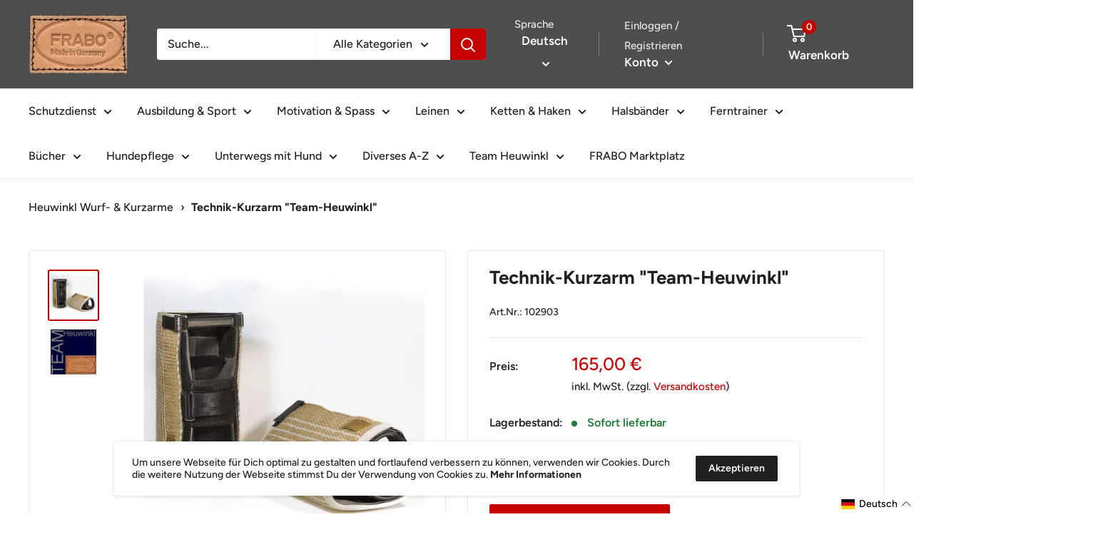

--- FILE ---
content_type: application/javascript
request_url: https://geoip-product-blocker.zend-apps.com/script/1172/blocker1989989.js
body_size: 6230
content:
var ZAPB = {}; window.za_country_code="US"; window.za_state_code="OH"; window.za_ip="3.17.60.57"; ZAPB.rules = JSON.parse('[{"block_type":"","vpn_block":"0","states":"","country":"AT","products":{"0":{"handle":"yapper-stopper-300-antibellhalsband"},"1":{"handle":"sportdog-nobark-re"},"2":{"handle":"dogtra-yapperstopper-600-antibellhalsband"},"3":{"handle":"gemeinsam-erfolgreich-der-weg-zur-meisterhaften-unterordnung-1"},"4":{"handle":"der-moderne-gebrauchshund-buch-jadatz"},"5":{"handle":"apportieren-von-a-z-buch-knut-fuchs"},"6":{"handle":"gemeinsam-erfolgreich-der-weg-zum-meisterhaften-schutzdienst"},"7":{"handle":"successful-together-the-journey-to-masterful-obedience-english"},"8":{"handle":"ausbildungspraxis-in-wort-und-bild-buch-paul-kufner"},"9":{"handle":"gemeinsam-erfolgreich-der-weg-zur-meisterhaften-unterordnung"},"14":{"handle":"dogtra-arc-802-fuer-2-hunde"},"15":{"handle":"dogtra-arc-800-2-doppelkontakt"},"16":{"handle":"dogtra-arc-800-camo"},"17":{"handle":"ersatz-empfaenger-fuer-dogtra-arc-800"},"18":{"handle":"dogtra-arc-800"},"19":{"handle":"dogtra-ersatzakku-fur-den-empfaenger-arc800-802"},"20":{"handle":"dogtra-ersatzakku-fur-den-sender-arc800-802"},"21":{"handle":"dogtra-ersatzakku-fur-den-empfaenger-410-620-622"},"22":{"handle":"dogtra-ersatzakku-fur-den-sender-410-620-622"},"25":{"handle":"dogtra-y-kabel-arc-800-802"},"26":{"handle":"dogtra-y-kabel-410-620-622-iq-iqplus"},"27":{"handle":"dogtra-halsband-75-cm-25-mm-schwarz"},"28":{"handle":"dogtra-ladegerat-200-400-600-800-420-620-ys-500"},"29":{"handle":"dogtra-ladegeraet-arc-800-802"},"30":{"handle":"dogtra-halsband-75-cm-20-mm-schwarz"},"32":{"handle":"dogtra-kontakte-25-mm-edelstahl"},"33":{"handle":"dogtra-kontakte-19-mm-edelstahl"},"34":{"handle":"dogtra-tripod-kontakte-messing"},"35":{"handle":"dogtra-kontakte-messing-19-mm"},"36":{"handle":"schnellverschluss-fuer-teleimpulsgeraete"},"37":{"handle":"dressurhalsband-fahrte"},"38":{"handle":"verkleidung-fuer-dressurhalsbaender-3-9-mm-rot-oder-blau"},"39":{"handle":"verkleidung-fuer-dressurhalsbaender-3-2-mm-rot-oder-blau"},"40":{"handle":"verkleidung-fur-dressurhalsbander"},"41":{"handle":"verkleidung-fuer-dressurhalsbaender"},"42":{"handle":"ersatzglied-fuer-dressurhalsbaender-curogan"},"43":{"handle":"dressurhalsband-curogan-mit-cliclock-verschluss"},"44":{"handle":"dressurhalsband-curogan-mit-2-ringen"},"49":{"handle":"ersatzglieder-fur-dressurhalsbander-edelstahl-3-grossen"},"50":{"handle":"ersatzglied-fuer-dressurhalsbaender-edelstahl"},"51":{"handle":"necktech-sport-edelstahl"},"52":{"handle":"dressurhalsband-edelstahl-mit-2-ringen"},"53":{"handle":"dressurhalsband-edelstahl-mit-wirbel"},"54":{"handle":"dressurhalsband-edelstahl-mit-haken"},"55":{"handle":"dressurhalsband-mit-schnellverschluss-leder"},"56":{"handle":"dressurhalsband-mit-schnellverschluss-leder-edelstahl"},"57":{"handle":"dressurhalsband-mit-cliclock-verschluss-edelstahl-1"},"58":{"handle":"dressurhalsband-mit-cliclock-verschluss-edelstahl"},"59":{"handle":"necktech-sport-mit-clicklock-schwarz"},"60":{"handle":"dressurhalsband-edelstahl-schwarz"},"65":{"handle":"dressurhalsband-edelstahl-mit-2-ringen-schwarz"},"66":{"handle":"ersatzglied-fuer-necktech-sport-schwarz"},"67":{"handle":"ersatzglied-fuer-dressurhalsbaender-schwarz"},"69":{"handle":"dressurhalsband-leder-schwarz"},"76":{"handle":"ersatzglied-fuer-dressurhalsbaender-stahl-verchromt"},"77":{"handle":"dressurhalsband-verchromt-mit-2-ringen"},"78":{"handle":"sporttrainer-1825-e-fuer-2-hunde"},"79":{"handle":"sporttrainer-825-e-fuer-2-hunde"},"80":{"handle":"sporttrainer-425-e-fuer-2-hunde"},"81":{"handle":"sporttrainer-1225-e-fuer-2-hunde"},"83":{"handle":"sporttrainer-825-e-doppelkontakt"},"84":{"handle":"sporttrainer-1825-e-doppelkontakt"},"85":{"handle":"sporttrainer-1225-e-doppelkontakt"},"86":{"handle":"sporttrainer-425-e-doppelkontakt"},"87":{"handle":"zusatzliches-empfaenger-halsband-fuer-sporttrainer-1225-e-1825-e"},"88":{"handle":"zus-tzliches-empfaenger-halsband-fuer-sporttrainer-425-e-825-e"},"89":{"handle":"sportdog-kontakte-tripod-messing"},"90":{"handle":"sportdog-kontakte-messing-zusaetzlich-fuer-dichtes-fell"}}},{"block_type":"","vpn_block":"0","states":"","country":"MT,MC","products":{"0":{"handle":"gemeinsam-erfolgreich-der-weg-zur-meisterhaften-unterordnung-1"},"1":{"handle":"der-moderne-gebrauchshund-buch-jadatz"},"2":{"handle":"apportieren-von-a-z-buch-knut-fuchs"},"3":{"handle":"gemeinsam-erfolgreich-der-weg-zum-meisterhaften-schutzdienst"},"4":{"handle":"successful-together-the-journey-to-masterful-obedience-english"},"5":{"handle":"ausbildungspraxis-in-wort-und-bild-buch-paul-kufner"},"6":{"handle":"gemeinsam-erfolgreich-der-weg-zur-meisterhaften-unterordnung"}}},{"block_type":"country","vpn_block":"0","states":"","country":"CH","products":{"0":{"handle":"yapper-stopper-300-antibellhalsband"},"1":{"handle":"sportdog-nobark-re"},"2":{"handle":"dogtra-yapperstopper-600-antibellhalsband"},"3":{"handle":"dogtra-arc-802-fuer-2-hunde"},"4":{"handle":"dogtra-arc-800-2-doppelkontakt"},"5":{"handle":"dogtra-arc-800-camo"},"6":{"handle":"ersatz-empfaenger-fuer-dogtra-arc-800"},"7":{"handle":"dogtra-arc-800"},"8":{"handle":"dogtra-ersatzakku-fur-den-empfaenger-arc800-802"},"9":{"handle":"dogtra-ersatzakku-fur-den-sender-arc800-802"},"10":{"handle":"dogtra-ersatzakku-fur-den-empfaenger-410-620-622"},"11":{"handle":"dogtra-ersatzakku-fur-den-sender-410-620-622"},"14":{"handle":"dogtra-y-kabel-arc-800-802"},"15":{"handle":"dogtra-y-kabel-410-620-622-iq-iqplus"},"16":{"handle":"dogtra-halsband-75-cm-25-mm-schwarz"},"17":{"handle":"dogtra-ladegerat-200-400-600-800-420-620-ys-500"},"18":{"handle":"dogtra-ladegeraet-arc-800-802"},"19":{"handle":"dogtra-halsband-75-cm-20-mm-schwarz"},"21":{"handle":"dogtra-kontakte-25-mm-edelstahl"},"22":{"handle":"dogtra-kontakte-19-mm-edelstahl"},"23":{"handle":"dogtra-tripod-kontakte-messing"},"24":{"handle":"dogtra-kontakte-messing-19-mm"},"25":{"handle":"schnellverschluss-fuer-teleimpulsgeraete"},"26":{"handle":"sporttrainer-1825-e"},"27":{"handle":"sporttrainer-1225-e"},"28":{"handle":"sporttrainer-825-e"},"29":{"handle":"sporttrainer-425-e"},"30":{"handle":"sporttrainer-1825-e-fuer-2-hunde"},"31":{"handle":"sporttrainer-825-e-fuer-2-hunde"},"32":{"handle":"sporttrainer-425-e-fuer-2-hunde"},"33":{"handle":"sporttrainer-1225-e-fuer-2-hunde"},"35":{"handle":"sporttrainer-825-e-doppelkontakt"},"36":{"handle":"sporttrainer-1825-e-doppelkontakt"},"37":{"handle":"sporttrainer-1225-e-doppelkontakt"},"38":{"handle":"sporttrainer-425-e-doppelkontakt"},"39":{"handle":"zusatzliches-empfaenger-halsband-fuer-sporttrainer-1225-e-1825-e"},"40":{"handle":"zus-tzliches-empfaenger-halsband-fuer-sporttrainer-425-e-825-e"},"41":{"handle":"sportdog-kontakte-tripod-messing"},"42":{"handle":"sportdog-kontakte-messing-zusaetzlich-fuer-dichtes-fell"}}}]'); ZAPB.variants = JSON.parse('[{"country":"AT","variants":{},"block_type":"","vpn_block":"0","states":""},{"country":"MT,MC","variants":{},"block_type":"","vpn_block":"0","states":""},{"country":"CH","variants":{},"block_type":"country","vpn_block":"0","states":""}]'); ZAPB.secret_link = ""; ZAPB.lock_urls = JSON.parse('[]'); ZAPB.shop_name = 'frabo-hundesport'; ZAPB.ana_btn = '<button id="ZAPB_block_variant" class="unavailable_design" type="button"> UNAVAILABLE TO CART</button> <style> .unavailable_design{ text-align: center; width: 100%; line-height: 1.4; padding-left: 5px; padding-right: 5px; white-space: normal; margin-top: 0; margin-bottom: 10px; min-height: 44px; background: #ffffff21; color: #3a3a3a !important; border: 1px solid #3a3a3a; font-size: 14px; font-weight: 600; } .ZAPB_block_class:before { content: " "; position: absolute; top: 0; left: 0; bottom: 0; right: 0; z-index: 999999; /*cursor: not-allowed;*/ } .ZAPB_block_class { opacity: 0.5; position: relative; } </style>'; ZAPB.bar_template = '<style> .ZAPB_bar_template_content{ min-height: 40px; } .ZAPB_bar_template_content .ZAPB_bar_template{ background-repeat: no-repeat; background-size: cover; background-position: center; position: fixed; top: 0; width: 100%; z-index: 9999; align-items: center; text-align: center; background-color: #000; } .ZAPB_bar_template_content .ZAPB_bar_template p { font-size: 16px; color: #fff; } </style> <div class="ZAPB_bar_template_content"> <div class="ZAPB_bar_template"> <div class="ZAPB_bar_template"> <p style="margin: 0; padding: 5px;"></p> </div> </div> </div>'; ZAPB.display_message = JSON.parse('null'); ZAPB.custom_css = ''; window.setCookie=function(e,t,n){var o=new Date;o.setTime(o.getTime()+24*n*60*60*1e3);var i="expires="+o.toGMTString();document.cookie=e+"="+t+";"+i+";path=/"},window.getCookie=function(e){for(var t=e+"=",n=decodeURIComponent(document.cookie).split(";"),o=0;o<n.length;o++){for(var i=n[o];" "==i.charAt(0);)i=i.substring(1);if(0==i.indexOf(t))return i.substring(t.length,i.length)}return""}; var xhttp = new XMLHttpRequest; xhttp.onreadystatechange = function() { if (this.readyState == 4 && this.status == 200) { var resp = JSON.parse(xhttp.responseText); if(typeof(resp[window.za_ip]) !== "undefined") { ZAPB.proxy = resp[window.za_ip]['proxy']; } } }; xhttp.open("GET", "https://proxycheck.zend-apps.com/"+window.za_ip+".js", true); xhttp.send(); ZAPB.ScriptMaker=function(e,t){var a=document.createElement("script");a.type="text/javascript",a.src=e,""!=t&&(a.onload=t),document.getElementsByTagName("head")[0].appendChild(a)}; ZAPB.FindBase=function(n,r){return 1<n('a[href*="/products/"]',r.parent()).has('img[src*="/products/"] , img[src*="/no-image"]').length||50<r.parent().width()-r.width()?r:ZAPB.FindBase(n,r.parent())}; function ZAPB_CustomCss(){ jQuery('head').append("<style id='ZAPB_custom_css'>"+ZAPB.custom_css+"</style>"); } var page_u = location.href.split('/'); ZAPB.prod_handle = page_u[page_u.length - 1].split('?')[0]; var var_url = location.href.split('variant='); ZAPB.var_id = var_url[var_url.length -1]; selected_ver_id = (location.href).split('?variant='); selected_ver_id = selected_ver_id[0].split('?_pos='); window.handle = selected_ver_id[0].split(Shopify.shop+'/products/'); blocked_products_len = []; ZAPB.check_and_block_products = function(rule) { var blocked_products = []; if (rule.products.length !== 0) { jQuery.each(rule.products, function(j, k) { blocked_products.push(k.handle); blocked_products_len.push(k.handle); }); } var a, i, n, o, s, t; o = jQuery('a[href*="/products/"]'); t = 0; while (t < o.length) { i = o.eq(t); n = i.attr('href').split('/'); a = n[n.length - 1].split('?')[0]; s = i.parent(); try{ s = ZAPB.FindBase(jQuery, i.parent()); }catch (e) {} if(Shopify.theme.name == 'Ride'){ s = i.parents(".grid__item"); } jQuery.each(blocked_products, function(index, ele) { if (a === ele || a === encodeURI(ele)) { if(s.parents("#NavDrawer").length<1 && s.attr('id') !== "NavDrawer") { s.addClass('zapb-blocker-product'); } } }); ++t; } jQuery(".zapb-blocker-product").remove(); var prod_handle = ZAPB.prod_handle; if(page_u[page_u.length - 2] !== 'collections') { jQuery.each(blocked_products, function (i, ele) { if (prod_handle === ele || prod_handle === encodeURI(ele)) { jQuery('input[name="add"],button[name="add"]').remove(); try { location.href = location.origin + "/collections/all"; } catch (e) {} } }); } }; function countrieswise_url_block(){ blocked_urls = []; jQuery.each(ZAPB.lock_urls, function(i, ele) { var url_c_code = ele.country; if (jQuery.inArray(window.za_country_code, url_c_code.split(',')) !== -1 || jQuery.inArray("AC", url_c_code.split(',')) !== -1 ) { blocked_urls.push(ele.lock_url); } }); var locket_loc = window.location.href; var current_url = locket_loc.toString(); if(jQuery.inArray(current_url, blocked_urls) != -1) { if(current_url != 'https://'+ZAPB.shop_name+'.myshopify.com/collections/all'){ location.href = 'https://'+ZAPB.shop_name+'.myshopify.com/collections/all'; }else{ location.href = 'https://'+ZAPB.shop_name+'.myshopify.com'; } } } ZAPB.checkAndBlockVariants = function(variant) { var blocked_var = []; jQuery.each(variant, function(i, v) { var variant_id = parseInt(ZAPB.var_id); blocked_var.push(v.variant_id); }); if (typeof(meta) != "undefined" && meta.page.pageType == 'product') { if (Shopify.theme.name == "Dawn" || Shopify.theme.name == "PS Dawn" || Shopify.theme.name == "Copy of Dawn") { ZAPB.form = jQuery(document).find("form[action^='/cart/add']:last"); } else { ZAPB.form = jQuery(document).find("form[action^='/cart/add']:first"); } ZAPB.atc_btn = ZAPB.form.find(":input[name='add']:first"); v_btn = jQuery('#ZAPB_block_variant'); if(v_btn.length == 0) { jQuery(ZAPB.atc_btn).before(ZAPB.ana_btn); } if (Shopify.theme.name == "Dawn" || Shopify.theme.name == "PS Dawn" || Shopify.theme.name == "Copy of Install-me-wokiee-v-2-0-3 //// - fixed" || Shopify.theme.name == "Roterunner 4.0.6 - 0423" || Shopify.theme.name == "Vodoma Beachwear" || Shopify.theme.name == "Copy of Dawn") { current_v_id = ZAPB.form.find('input[name=id]').val(); if(current_v_id != undefined) { sel_vals = parseInt(current_v_id); } else { window.location.reload(true); } }else{ sel_vals = parseInt(ZAPB.form.find('select[name="id"] > option:selected').val()); } DefualtBlockVariants(sel_vals); function DefualtBlockVariants(sel_vals) { buy_now_sel = '.shopify-payment-button'; if(jQuery.inArray(sel_vals, blocked_var) != -1){ ZAPB.atc_btn.css('display', 'none'); jQuery('#ZAPB_block_variant').css('display', 'block'); jQuery(buy_now_sel).addClass('ZAPB_block_class'); }else{ jQuery('#ZAPB_block_variant').css('display', 'none'); ZAPB.atc_btn.css('display', 'block'); jQuery(buy_now_sel).removeClass('ZAPB_block_class'); } } } }; function countrieswise_sections() { ZAPB.sections = JSON.parse('[]'); ZAPB.sections.forEach(function(ele, ind) { var sec_count = ele.country; var sections_country = sec_count.split(','); if(ele.block_type == 'state' && typeof(ele.block_type)){ current_country = ele.states.country; if (za_country_code == current_country) { var s_s_code = ele.states.state; if (jQuery.inArray(window.za_state_code, s_s_code.split(',')) !== -1) { section_display(ele); } } }else{ if(sections_country.indexOf(window.za_country_code) != -1 || sections_country.indexOf("AC") != -1 ) { section_display(ele); } } }); function section_display(ele) { var display = ele.display_type; if(display == 'hide'){ classes1 = ele.section_class; sec_content1 = classes1.split(','); sec_content1.forEach(function(e, i) { jQuery('head').append("<style>"+e+"{display:none !important;}</style>"); }); }else{ classes2 = ele.section_class; sec_content2 = classes2.split(','); sec_content2.forEach(function(e, i) { jQuery('head').append("<style>"+e+"{display:block !important;}</style>"); }); } }} function ZAPB_DisplayMessage() { if(typeof(ZAPB.display_message) != "undefined" && ZAPB.display_message !== null) { if(typeof(ZAPB.display_message['status']) != "undefined" && ZAPB.display_message['status'] == 1) { setTimeout(function() { if(blocked_products_len.length != 0){ jQuery('body').prepend(ZAPB.bar_template); } }, 1000); } } } function ZAPB_Warning(){ ZAPB.warning_messages = JSON.parse('[]'); ZAPB.warning_template = '<style> .zapb-warning-is-visible{ visibility: hidden; display: none; } .warning-pb-modal-content{ border-radius: 1.25rem; position: relative; display: flex; flex-direction: column; width: 100%; pointer-events: auto; background-color: #fff; background-clip: padding-box; border: 1px solid rgba(0, 0, 0, 0.2); border-radius: 0.3rem; outline: 0; } #warning_popup_overlay { position: fixed; top: 0; left: 0; width: 100%; height: 100%; background-color: rgba(82, 82, 82, 0.77); filter:alpha(opacity=70); z-index: 100001; } .warning_pb_popup_content a{ display: block; text-decoration: none; } .warning_pb_popup{ width: 100%; margin: 0 auto; display: block; position: fixed; z-index: 100001; } .warning_pb_popup_content{ min-width: 32rem; width: 32rem; min-height: 150px; margin: 100px auto; position: relative; z-index: 103; border-radius: 1.25rem; box-shadow: 0 2px 5px #747474; } .warning_pb_popup_bg { background: #ffffff; } @media (max-width: 767px) { .warning_pb_popup_content{ min-width: 300px; width: 300px; } } .close_btn_style { position: absolute; top: 0; right: 0; margin: 14px; padding: 5px; box-sizing: content-box; width: 1em; height: 1em; padding: 0.25em 0.25em; color: #000; border: 0; border-radius: 0.75rem; opacity: 1; background-color: #d90000; clip-path: polygon(20% 0%, 0% 20%, 30% 50%, 0% 80%, 20% 100%, 50% 70%, 80% 100%, 100% 80%, 70% 50%, 100% 20%, 80% 0%, 50% 30%); } .warning-pb-modal-body-content { padding: 1.875rem; position: relative; flex: 1 1 auto; padding: 1rem; text-align: center; } .warning-pb-modal-body-content .warn_toggle { border: 0; cursor: pointer; padding: 10px 20px; text-transform: capitalize; border-radius: 40px; margin: 5px; box-shadow: 2px 2px 9px #33333354; min-width: 80px; font-size: 16px; transition: all 0.6s; } .warning_pb_modal-header-style{ padding: 1em 1em 0em 1em; } .warning_pb_heading-style h3{ margin-bottom: 10px; } .warning_pb_modal-header img{ width: 80px; } .warning_pb_modal-header .warning_pb-modal-heading{ font-size: 24px; color: #050101; } .warning_pb_modal_body .warn_msg{ font-size: 16px; color: #4d4d4d; } .warning_pb_modal_body button.warn_toggle_ok{ color: #ffffff; background-color: #000000; } .warning_pb_modal_body button.warn_toggle_ok:hover{ background-color: #008209; } .warning_pb_modal_body button.warn_toggle_cancel{ color: #ffffff; background-color: #000000; } .warning_pb_modal_body button.warn_toggle_cancel:hover{ background-color: #d60700; } .warning-pb-modal-body-content.pb-my-2{ margin: 10px 0px; } </style> <div id="warning_popup_overlay" class="zapb-warning-is-visible"> <div class="warning_pb_popup zapb-warning-is-visible"> <div class="warning_pb_popup_content warning-pb-modal-content warning_pb_popup_bg"> <div class="warning-pb-modal-body-content"> <div class="warning_pb_modal-header warning_pb_modal-header-style"> <img src="https://geoip-product-blocker.zend-apps.com/img/warnings/3.png" class="" alt="Warning Icon" style="display: initial;"> <h3 class="warning_pb-modal-heading">Product Warning</h3> </div> <div class="warning_pb_modal_body"> <p class="warn_msg"></p> <button type="button" class="prod_warning_close warn_toggle warn_toggle_cancel">Cancel</button> <button type="button" class="warn_toggle warn_toggle_ok">Confirm</button> </div> </div> <a href="javascript:void(0)" class="close_btn_style prod_warning_close"></a> </div> </div> </div> '; ZAPB.warning_type = 'popup'; function Show_Product_Warning_Popup() { jQuery(document).find('.warn_toggle_ok').on('click', function() { jQuery(document).find('.warning_pb_popup, #warning_popup_overlay').toggleClass('zapb-warning-is-visible'); var allow_checkout = '0'; if(allow_checkout == 1) { if(jQuery(ZAPB.clicked_btn).hasClass('ZAPB_cloned_buy_now') == true) { jQuery('.ZAPB_original_buy_now').trigger('click'); } else { jQuery(ZAPB.clicked_btn).trigger('click'); } } else { jQuery(".warning_pb_popup_content .prod_warning_close").trigger('click'); } ZAPB.is_btn_clicked = false; jQuery(document).find('.warning_pb_popup, #warning_popup_overlay').addClass('zapb-warning-is-visible'); }); } function ZAPB_Product_Warning_init(){ ZAPB.is_btn_clicked = false; ZAPB.clicked_btn = false; var form_init = "form[action^='/cart/add']:last"; var form_btn = ":input[type='submit']"; jQuery(document).on("click", form_init+" .ZAPB_cloned_buy_now, "+form_init+" "+form_btn, function(e) { ZAPB.clicked_btn = $(this); jQuery(document).find('.warning_pb_popup, #warning_popup_overlay').toggleClass('zapb-warning-is-visible'); if(ZAPB.is_btn_clicked == false) { e.preventDefault(); ZAPB.is_btn_clicked = true; } }); var zend_clone_btn_checker = setInterval(function(){ if(jQuery("form[action^='/cart/add']:last .ZAPB_cloned_buy_now").length <= 0) { CloneBuyNowButton(); clearInterval(zend_clone_btn_checker); } }, 800); } function CloneBuyNowButton(){ var buy_button = jQuery("form[action^='/cart/add']:last").find(".shopify-payment-button__button"); if(buy_button.length > 0) { var clone_button = buy_button.clone(); buy_button.addClass("ZAPB_original_buy_now"); buy_button.css('display','none'); clone_button.addClass('ZAPB_cloned_buy_now'); clone_button.css('display','block'); buy_button.after(clone_button); } } var WarningIntervalStart = setInterval(function(){ var page_type = meta.page.pageType; if(typeof(meta) != "undefined" && meta.page.pageType == 'product'){ jQuery.each(ZAPB.warning_messages, function(i, ele) { if(ele.block_type == 'state' && typeof(ele.block_type)){ current_country = ele.states.country; if(window.za_country_code == current_country){ var s_code = ele.states.state; if (jQuery.inArray(window.za_state_code, s_code.split(', ')) !== -1) { checkWarning(ele.warnings); } } }else{ var c_code = ele.country; if (jQuery.inArray(window.za_country_code, c_code.split(',')) !== -1 || jQuery.inArray("AC", c_code.split(',')) !== -1) { checkWarning(ele.warnings); } } }); function checkWarning(warning){ jQuery.each(warning, function(ind, data){ if(data.handle == window.handle[1] || encodeURI(data.handle) === window.handle[1]){ if(jQuery('.warning_pb_modal_body .warn_msg').length <= 0){ if(ZAPB.warning_type == 'popup'){ jQuery('body').append(ZAPB.warning_template); }else{ var descform = "form[action^='/cart/add']:last"; jQuery(descform).append(ZAPB.warning_template); } jQuery(".warning_pb_modal_body .warn_msg").append(data.war_msg); var show_warn_once = '0'; if(show_warn_once == 1){ if(window.getCookie("ZAPB_show_warn_once") == "") { document.cookie = "ZAPB_show_warn_once=true"; ZAPB_Product_Warning_init(); } }else{ ZAPB_Product_Warning_init(); } } Show_Product_Warning_Popup(); jQuery(".warning_pb_popup_content .prod_warning_close" ).click(function() { jQuery(".warning_pb_popup, #warning_popup_overlay").addClass("zapb-warning-is-visible"); ZAPB.is_btn_clicked = false }); } }); } } if(page_type){ clearInterval(WarningIntervalStart); } }, 500); } var ZAPB_ready = function(){ ZAPB.checkAllConditions = function() { jQuery.each(ZAPB.rules, function(i, ele) { if (ZAPB.proxy==='yes' && ele.vpn_block==1){ ZAPB.check_and_block_products(ele); }else{ var block_type = ele.block_type; if (block_type == 'state') { current_country = ele.states.country; if (za_country_code == current_country) { var s_code = ele.states.state; if (jQuery.inArray(window.za_state_code, s_code.split(', ')) !== -1) { ZAPB.check_and_block_products(ele); } } } var c_code = ele.country; if (jQuery.inArray(window.za_country_code, c_code.split(',')) !== -1 || jQuery.inArray("AC", c_code.split(',')) !== -1) { ZAPB.check_and_block_products(ele); } } }); }; ZAPB.checkAllVariantCondition = function() { blocked_variants = []; jQuery.each(ZAPB.variants, function(i, ele) { if (ZAPB.proxy==='yes' && ele.vpn_block==1){ jQuery.each(ele.variants, function(i, variant) { blocked_variants.push(variant); }); }else{ var block_type1 = ele.block_type; if (block_type1 == 'state'){ current_country1 = ele.states.country; if (za_country_code == current_country1) { var v_s_code = ele.states.state; if (jQuery.inArray(window.za_state_code, v_s_code.split(',')) !== -1) { jQuery.each(ele.variants, function(i, variant) { blocked_variants.push(variant); }); } } } var var_c_code = ele.country; if(jQuery.inArray(window.za_country_code, var_c_code.split(',')) !== -1 || jQuery.inArray("AC", var_c_code.split(',')) !== -1 ){ jQuery.each(ele.variants, function(i, variant) { blocked_variants.push(variant); }); } } }); ZAPB.checkAndBlockVariants(blocked_variants); }; let searchParams2 = new URLSearchParams(window.location.search); if (searchParams2.has('zend-secret-code') == true){ window.param2 = searchParams2.get('zend-secret-code'); } window.par1 = ZAPB.secret_link; if (typeof window.param2 !== 'undefined') { window.par2 = window.btoa(String(parseInt(window.param2))); } if (window.par1 == window.par2) { var prod = window.par1; if(prod != 'undefined'){ window.setCookie('product_blocker_cookie', prod, 1); } }else{ var cookie_value = window.getCookie('product_blocker_cookie'); if(!cookie_value){ ZAPB_CustomCss(); setInterval(function(){ZAPB.checkAllConditions()},1e3); countrieswise_url_block(); countrieswise_sections(); ZAPB_DisplayMessage(); ZAPB_Warning(); setInterval(function(){ZAPB.checkAllVariantCondition()},800); } } }; "undefined"==typeof jQuery?ZAPB.ScriptMaker("//ajax.googleapis.com/ajax/libs/jquery/1.11.1/jquery.min.js",ZAPB_ready):ZAPB_ready(); 

--- FILE ---
content_type: application/x-javascript
request_url: https://proxycheck.zend-apps.com/3.17.60.57.js
body_size: -69
content:
{"status":"ok","3.17.60.57":{"proxy":"yes","type":"VPN","provider":"Amazon.com, Inc.","organisation":"Amazon Technologies Inc"}}